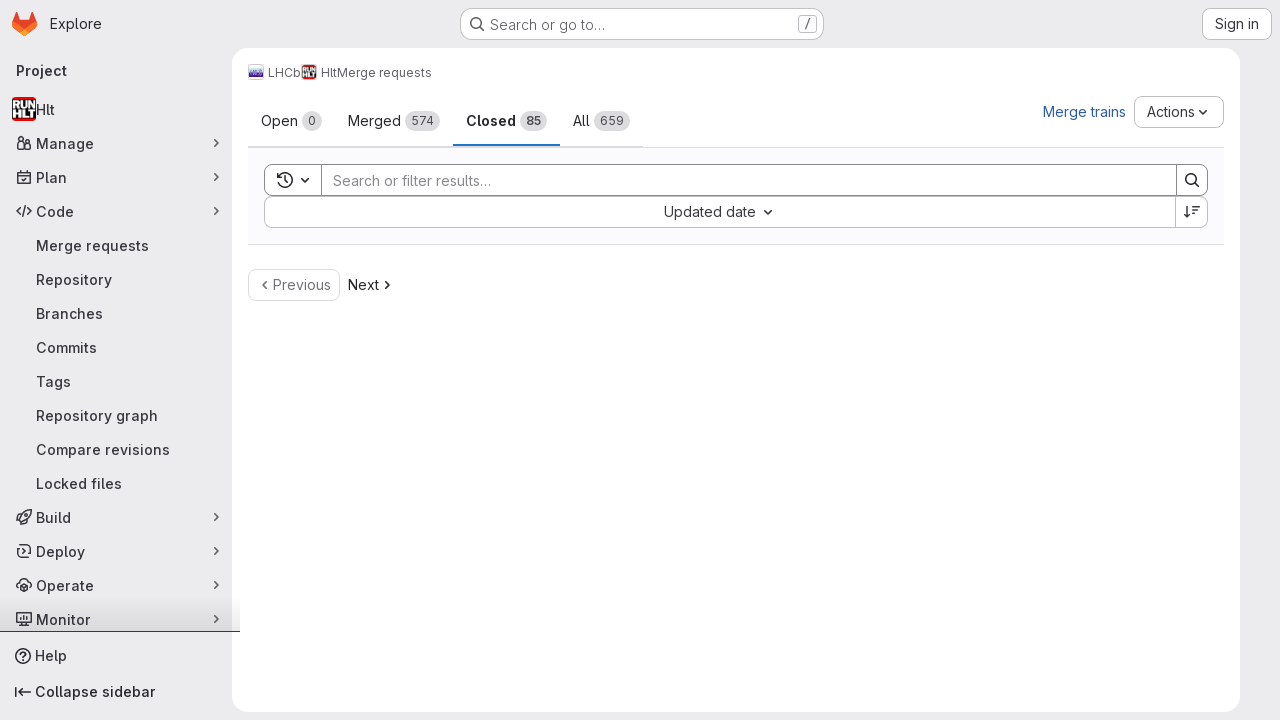

--- FILE ---
content_type: text/javascript; charset=utf-8
request_url: https://gitlab.cern.ch:8443/assets/webpack/0e3877bc.132b73bf.chunk.js
body_size: 7791
content:
(this.webpackJsonp=this.webpackJsonp||[]).push([["0e3877bc"],{"+C8Q":function(e,t,l){"use strict";var a={props:{label:{type:Object,required:!0}}},s=l("tBpV"),i=Object(s.a)(a,(function(){var e=this._self._c;return e("div",{staticClass:"gl-flex gl-break-anywhere"},[e("span",{staticClass:"dropdown-label-box gl-top-0 gl-mr-3 gl-shrink-0",style:{"background-color":this.label.color},attrs:{"data-testid":"label-color-box"}}),this._v(" "),e("span",[this._v(this._s(this.label.title))])])}),[],!1,null,null,null);t.a=i.exports},"50mh":function(e,t,l){"use strict";var a={components:{GlDropdownItem:l("Czxp").a},inject:["allowLabelCreate","labelsManagePath"],props:{footerCreateLabelTitle:{type:String,required:!0},footerManageLabelTitle:{type:String,required:!1,default:""}},computed:{showManageLabelsItem(){return this.footerManageLabelTitle&&this.labelsManagePath}}},s=l("tBpV"),i=Object(s.a)(a,(function(){var e=this,t=e._self._c;return t("div",{attrs:{"data-testid":"dropdown-footer"}},[e.allowLabelCreate?t("gl-dropdown-item",{attrs:{role:"button","data-testid":"create-label-button"},nativeOn:{"!click":function(t){return t.stopPropagation(),e.$emit("toggleDropdownContentsCreateView")}}},[e._v("\n    "+e._s(e.footerCreateLabelTitle)+"\n  ")]):e._e(),e._v(" "),e.showManageLabelsItem?t("gl-dropdown-item",{attrs:{role:"button","data-testid":"manage-labels-button",href:e.labelsManagePath},nativeOn:{"!click":function(e){e.stopPropagation()}}},[e._v("\n    "+e._s(e.footerManageLabelTitle)+"\n  ")]):e._e()],1)}),[],!1,null,null,null);t.a=i.exports},"6UTF":function(e,t,l){"use strict";var a=l("CbCZ"),s=l("1I5c"),i={components:{GlButton:a.a,GlSearchBoxByType:s.a},props:{labelsCreateTitle:{type:String,required:!0},labelsListTitle:{type:String,required:!0},showDropdownContentsCreateView:{type:Boolean,required:!0},labelsFetchInProgress:{type:Boolean,required:!1,default:!1},searchKey:{type:String,required:!0},isStandalone:{type:Boolean,required:!1,default:!1}},computed:{dropdownTitle(){return this.showDropdownContentsCreateView?this.labelsCreateTitle:this.labelsListTitle}},expose:["focusInput"],methods:{focusInput(){var e;null===(e=this.$refs.searchInput)||void 0===e||e.focusInput()}}},o=l("tBpV"),r=Object(o.a)(i,(function(){var e=this,t=e._self._c;return t("div",{attrs:{"data-testid":"dropdown-header"}},[e.isStandalone?e._e():t("div",{staticClass:"dropdown-title gl-mb-0 gl-flex gl-items-center gl-pb-4 gl-pt-2",attrs:{"data-testid":"dropdown-header-title"}},[e.showDropdownContentsCreateView?t("gl-button",{staticClass:"js-btn-back dropdown-header-button !gl-p-0",attrs:{"aria-label":e.__("Go back"),variant:"link",size:"small",icon:"arrow-left","data-testid":"go-back-button"},on:{click:function(t){return t.stopPropagation(),e.$emit("toggleDropdownContentsCreateView")}}}):e._e(),e._v(" "),t("span",{staticClass:"gl-grow"},[e._v(e._s(e.dropdownTitle))]),e._v(" "),t("gl-button",{staticClass:"dropdown-header-button !gl-p-0",attrs:{"aria-label":e.__("Close"),variant:"link",size:"small",icon:"close","data-testid":"close-labels-dropdown-button"},on:{click:function(t){return e.$emit("closeDropdown")}}})],1),e._v(" "),e.showDropdownContentsCreateView?e._e():t("gl-search-box-by-type",{ref:"searchInput",attrs:{value:e.searchKey,placeholder:e.__("Search labels"),disabled:e.labelsFetchInProgress,"data-testid":"dropdown-input-field"},on:{input:function(t){return e.$emit("input",t)},keydown:function(t){return!t.type.indexOf("key")&&e._k(t.keyCode,"enter",13,t.key,"Enter")?null:e.$emit("searchEnter",t)}}})],1)}),[],!1,null,null,null);t.a=r.exports},HItA:function(e,t,l){var a={kind:"Document",definitions:[{kind:"OperationDefinition",operation:"subscription",name:{kind:"Name",value:"issuableLabelsUpdatedEE"},variableDefinitions:[{kind:"VariableDefinition",variable:{kind:"Variable",name:{kind:"Name",value:"issuableId"}},type:{kind:"NonNullType",type:{kind:"NamedType",name:{kind:"Name",value:"IssuableID"}}},directives:[]}],directives:[],selectionSet:{kind:"SelectionSet",selections:[{kind:"Field",name:{kind:"Name",value:"issuableLabelsUpdated"},arguments:[{kind:"Argument",name:{kind:"Name",value:"issuableId"},value:{kind:"Variable",name:{kind:"Name",value:"issuableId"}}}],directives:[],selectionSet:{kind:"SelectionSet",selections:[{kind:"InlineFragment",typeCondition:{kind:"NamedType",name:{kind:"Name",value:"Issue"}},directives:[],selectionSet:{kind:"SelectionSet",selections:[{kind:"Field",name:{kind:"Name",value:"id"},arguments:[],directives:[]},{kind:"Field",name:{kind:"Name",value:"labels"},arguments:[],directives:[],selectionSet:{kind:"SelectionSet",selections:[{kind:"Field",name:{kind:"Name",value:"nodes"},arguments:[],directives:[],selectionSet:{kind:"SelectionSet",selections:[{kind:"FragmentSpread",name:{kind:"Name",value:"Label"},directives:[]}]}}]}}]}},{kind:"InlineFragment",typeCondition:{kind:"NamedType",name:{kind:"Name",value:"MergeRequest"}},directives:[],selectionSet:{kind:"SelectionSet",selections:[{kind:"Field",name:{kind:"Name",value:"id"},arguments:[],directives:[]},{kind:"Field",name:{kind:"Name",value:"labels"},arguments:[],directives:[],selectionSet:{kind:"SelectionSet",selections:[{kind:"Field",name:{kind:"Name",value:"nodes"},arguments:[],directives:[],selectionSet:{kind:"SelectionSet",selections:[{kind:"FragmentSpread",name:{kind:"Name",value:"Label"},directives:[]}]}}]}}]}},{kind:"InlineFragment",typeCondition:{kind:"NamedType",name:{kind:"Name",value:"Epic"}},directives:[],selectionSet:{kind:"SelectionSet",selections:[{kind:"Field",name:{kind:"Name",value:"id"},arguments:[],directives:[]},{kind:"Field",name:{kind:"Name",value:"labels"},arguments:[],directives:[],selectionSet:{kind:"SelectionSet",selections:[{kind:"Field",name:{kind:"Name",value:"nodes"},arguments:[],directives:[],selectionSet:{kind:"SelectionSet",selections:[{kind:"FragmentSpread",name:{kind:"Name",value:"Label"},directives:[]}]}}]}}]}}]}}]}}],loc:{start:0,end:495}};a.loc.source={body:'#import "~/graphql_shared/fragments/label.fragment.graphql"\n\nsubscription issuableLabelsUpdatedEE($issuableId: IssuableID!) {\n  issuableLabelsUpdated(issuableId: $issuableId) {\n    ... on Issue {\n      id\n      labels {\n        nodes {\n          ...Label\n        }\n      }\n    }\n    ... on MergeRequest {\n      id\n      labels {\n        nodes {\n          ...Label\n        }\n      }\n    }\n    ... on Epic {\n      id\n      labels {\n        nodes {\n          ...Label\n        }\n      }\n    }\n  }\n}\n',name:"GraphQL request",locationOffset:{line:1,column:1}};var s={};a.definitions=a.definitions.concat(l("30z/").definitions.filter((function(e){if("FragmentDefinition"!==e.kind)return!0;var t=e.name.value;return!s[t]&&(s[t]=!0,!0)})));var i={};function o(e,t){for(var l=0;l<e.definitions.length;l++){var a=e.definitions[l];if(a.name&&a.name.value==t)return a}}a.definitions.forEach((function(e){if(e.name){var t=new Set;!function e(t,l){if("FragmentSpread"===t.kind)l.add(t.name.value);else if("VariableDefinition"===t.kind){var a=t.type;"NamedType"===a.kind&&l.add(a.name.value)}t.selectionSet&&t.selectionSet.selections.forEach((function(t){e(t,l)})),t.variableDefinitions&&t.variableDefinitions.forEach((function(t){e(t,l)})),t.definitions&&t.definitions.forEach((function(t){e(t,l)}))}(e,t),i[e.name.value]=t}})),e.exports=a,e.exports.issuableLabelsUpdatedEE=function(e,t){var l={kind:e.kind,definitions:[o(e,t)]};e.hasOwnProperty("loc")&&(l.loc=e.loc);var a=i[t]||new Set,s=new Set,r=new Set;for(a.forEach((function(e){r.add(e)}));r.size>0;){var n=r;r=new Set,n.forEach((function(e){s.has(e)||(s.add(e),(i[e]||new Set).forEach((function(e){r.add(e)})))}))}return s.forEach((function(t){var a=o(e,t);a&&l.definitions.push(a)})),l}(a,"issuableLabelsUpdatedEE")},ZIW3:function(e,t,l){"use strict";var a=l("Tmea"),s=l.n(a),i=(l("3UXl"),l("iyoE"),l("UezY"),l("z6RN"),l("hG7+"),l("HItA")),o=l.n(i),r=l("FxFN"),n=l("jlnU"),d=l("sHIo"),c=l("AxUD"),u=l("/lV4"),b=l("d08M"),p=l("wQDE"),h=l("D+x4"),g=l("d6eQ"),m=l("kMc5"),f=l("DVFT"),w=l("CbCZ"),v=l("PZST"),L=l("Czxp"),S=l("Jx7q"),y=l("GuZl"),k=l("LWzu"),C=l("NnjE"),j=l("gFTu"),T=l("PxiM"),D=l.n(T),I=l("+C8Q"),_={components:{GlDropdownItem:L.a,GlLoadingIcon:C.a,GlIntersectionObserver:j.a,LabelItem:I.a},model:{prop:"localSelectedLabels"},props:{allowMultiselect:{type:Boolean,required:!0},localSelectedLabels:{type:Array,required:!0},fullPath:{type:String,required:!0},searchKey:{type:String,required:!0},workspaceType:{type:String,required:!0}},data:()=>({labels:[],isVisible:!1}),apollo:{labels:{query(){return g.r[this.workspaceType].query},variables(){return{fullPath:this.fullPath,searchTerm:this.searchKey}},skip(){return 1===this.searchKey.length||!this.isVisible},update:function(e){var t;return(null===(t=e.workspace)||void 0===t||null===(t=t.labels)||void 0===t?void 0:t.nodes)||[]},error(){Object(n.createAlert)({message:Object(u.a)("Error fetching labels.")})}}},computed:{labelsFetchInProgress(){return this.$apollo.queries.labels.loading},localSelectedLabelsIds(){return this.localSelectedLabels.map((function(e){return Object(r.f)(e.id)}))},visibleLabels(){return this.searchKey?D.a.filter(this.labels,this.searchKey,{key:["title"]}):this.labels},showNoMatchingResultsMessage(){return Boolean(this.searchKey)&&0===this.visibleLabels.length},shouldHighlightFirstItem(){return""!==this.searchKey&&this.visibleLabels.length>0}},methods:{selectFirstItem(){this.shouldHighlightFirstItem&&this.handleLabelClick(this.visibleLabels[0])},isLabelSelected(e){return this.localSelectedLabelsIds.includes(Object(r.f)(e.id))},updateSelectedLabels(e){let t;t=this.isLabelSelected(e)?this.localSelectedLabels.filter((function({id:t}){return t!==Object(r.f)(e.id)&&t!==e.id})):[...this.localSelectedLabels,e],this.$emit("input",t)},handleLabelClick(e){this.updateSelectedLabels(e),this.allowMultiselect||this.$emit("closeDropdown",this.localSelectedLabels)},onDropdownAppear(){this.isVisible=!0},handleFocus(e,t){var l;0===t&&e.target.classList.contains("is-focused")&&(e.target.classList.remove("is-focused"),null!==(l=e.target.parentNode)&&void 0!==l&&null!==(l=l.nextElementSibling)&&void 0!==l&&l.querySelector("button")&&e.target.parentNode.nextElementSibling.querySelector("button").focus())}}},q=l("tBpV"),P=Object(q.a)(_,(function(){var e=this,t=e._self._c;return t("gl-intersection-observer",{on:{appear:e.onDropdownAppear}},[t("div",{staticClass:"js-labels-list"},[t("div",{ref:"labelsListContainer",attrs:{"data-testid":"dropdown-content"}},[e.labelsFetchInProgress?t("gl-loading-icon",{staticClass:"labels-fetch-loading gl-mb-3 gl-h-full gl-w-full gl-items-center",attrs:{size:"sm"}}):[e._l(e.visibleLabels,(function(l,a){return t("gl-dropdown-item",{key:l.id,attrs:{"is-checked":e.isLabelSelected(l),"is-check-item":"",active:e.shouldHighlightFirstItem&&0===a,"active-class":"is-focused","data-testid":"labels-list"},nativeOn:{"!focus":function(t){return e.handleFocus(t,a)},"!click":function(t){return t.stopPropagation(),e.handleLabelClick(l)}}},[t("label-item",{attrs:{label:l}})],1)})),e._v(" "),t("gl-dropdown-item",{directives:[{name:"show",rawName:"v-show",value:e.showNoMatchingResultsMessage,expression:"showNoMatchingResultsMessage"}],staticClass:"gl-p-3 gl-text-center",attrs:{"data-testid":"no-results"}},[e._v("\n          "+e._s(e.__("No matching results"))+"\n        ")])]],2)])])}),[],!1,null,null,null).exports,F=l("50mh"),O=l("6UTF");const x=function(e){return e===f.e},V=function(e){return e===f.f},E=function(e){return e===f.d};var B={components:{DropdownContentsLabelsView:P,DropdownContentsCreateView:k.a,DropdownHeader:O.a,DropdownFooter:F.a,GlButton:w.a,GlDropdown:v.a,GlDropdownItem:L.a,GlLink:S.a},inject:{toggleAttrs:{default:function(){return{}}}},props:{labelsCreateTitle:{type:String,required:!0},selectedLabels:{type:Array,required:!0},allowMultiselect:{type:Boolean,required:!0},labelsListTitle:{type:String,required:!0},dropdownButtonText:{type:String,required:!0},footerCreateLabelTitle:{type:String,required:!0},footerManageLabelTitle:{type:String,required:!0},variant:{type:String,required:!0},isVisible:{type:Boolean,required:!1,default:!1},fullPath:{type:String,required:!0},workspaceType:{type:String,required:!0},attrWorkspacePath:{type:String,required:!0},labelCreateType:{type:String,required:!0}},data(){return{showDropdownContentsCreateView:!1,localSelectedLabels:[...this.selectedLabels],isDirty:!1,searchKey:""}},computed:{dropdownContentsView(){return this.showDropdownContentsCreateView?"dropdown-contents-create-view":"dropdown-contents-labels-view"},buttonText(){return this.localSelectedLabels.length?this.localSelectedLabels.length>1?Object(u.j)(Object(u.i)("LabelSelect|%{firstLabelName} +%{remainingLabelCount} more"),{firstLabelName:this.localSelectedLabels[0].title,remainingLabelCount:this.localSelectedLabels.length-1}):this.localSelectedLabels[0].title:this.dropdownButtonText||Object(u.a)("Label")},showDropdownFooter(){return!this.showDropdownContentsCreateView&&!this.isStandalone},isStandalone(){return V(this.variant)},isSidebar(){return x(this.variant)}},watch:{localSelectedLabels:{handler(){this.isDirty=!0},deep:!0},isVisible(e){e?(this.$refs.dropdown.show(),this.isDirty=!1,this.localSelectedLabels=this.selectedLabels):(this.$refs.dropdown.hide(),this.setLabels())},selectedLabels(e){this.isDirty&&this.isSidebar||(this.localSelectedLabels=e)}},created(){this.debouncedSearchKeyUpdate=s()(this.setSearchKey,y.i)},beforeDestroy(){this.debouncedSearchKeyUpdate.cancel()},methods:{toggleDropdownContentsCreateView(){this.showDropdownContentsCreateView=!this.showDropdownContentsCreateView},toggleDropdownContent(){var e;this.toggleDropdownContentsCreateView(),null!==(e=this.$refs.dropdown)&&void 0!==e&&e.$refs.dropdown&&this.$refs.dropdown.$refs.dropdown.$_popper.scheduleUpdate()},setLabels(){this.isDirty&&this.$emit("setLabels",this.localSelectedLabels)},handleDropdownHide(){this.$emit("closeDropdown"),this.isSidebar||this.setLabels()},setSearchKey(e){this.searchKey=e},setFocus(){this.$refs.header.focusInput()},hideDropdown(){this.$refs.dropdown.hide()},showDropdown(){this.$refs.dropdown.show()},clearSearch(){this.allowMultiselect&&!this.isStandalone&&(this.searchKey="",this.setFocus())},selectFirstItem(){this.$refs.dropdownContentsView.selectFirstItem()},handleNewLabel(e){this.localSelectedLabels=[...this.localSelectedLabels,e],this.toggleDropdownContent(),this.clearSearch()}}},M=Object(q.a)(B,(function(){var e=this,t=e._self._c;return t("gl-dropdown",{ref:"dropdown",attrs:{text:e.buttonText,block:"","data-testid":"labels-select-dropdown-contents","toggle-attrs":e.toggleAttrs},on:{hide:e.handleDropdownHide,shown:e.setFocus},scopedSlots:e._u([{key:"header",fn:function(){return[t("dropdown-header",{ref:"header",attrs:{"search-key":e.searchKey,"labels-create-title":e.labelsCreateTitle,"labels-list-title":e.labelsListTitle,"show-dropdown-contents-create-view":e.showDropdownContentsCreateView,"is-standalone":e.isStandalone},on:{toggleDropdownContentsCreateView:e.toggleDropdownContent,closeDropdown:e.hideDropdown,input:e.debouncedSearchKeyUpdate,searchEnter:function(t){return t.preventDefault(),e.selectFirstItem.apply(null,arguments)}}})]},proxy:!0},{key:"default",fn:function(){return[t(e.dropdownContentsView,{ref:"dropdownContentsView",tag:"component",attrs:{"search-key":e.searchKey,"allow-multiselect":e.allowMultiselect,"full-path":e.fullPath,"workspace-type":e.workspaceType,"attr-workspace-path":e.attrWorkspacePath,"label-create-type":e.labelCreateType},on:{hideCreateView:e.toggleDropdownContent,labelCreated:e.handleNewLabel,input:e.clearSearch},model:{value:e.localSelectedLabels,callback:function(t){e.localSelectedLabels=t},expression:"localSelectedLabels"}})]},proxy:!0},{key:"footer",fn:function(){return[e.showDropdownFooter?t("dropdown-footer",{attrs:{"footer-create-label-title":e.footerCreateLabelTitle,"footer-manage-label-title":e.footerManageLabelTitle},on:{toggleDropdownContentsCreateView:e.toggleDropdownContent}}):e._e()]},proxy:!0}])})}),[],!1,null,null,null).exports,$=l("pEyj"),N=l("TKCn"),R=l.n(N),U=l("OVZb"),K=l("NmEs"),G={components:{GlLabel:U.a},inject:["allowScopedLabels"],props:{disabled:{type:Boolean,required:!1,default:!1},selectedLabels:{type:Array,required:!0},allowLabelRemove:{type:Boolean,required:!0},supportsLockOnMerge:{type:Boolean,required:!1,default:!1},labelsFilterBasePath:{type:String,required:!0},labelsFilterParam:{type:String,required:!0}},computed:{sortedSelectedLabels(){return R()(this.selectedLabels,(function(e){return Object(K.F)(e)}))}},methods:{buildFilterUrl({title:e}){const{labelsFilterBasePath:t,labelsFilterParam:l}=this;return`${t}?${l}[]=${encodeURIComponent(e)}`},scopedLabel(e){return this.allowScopedLabels&&Object(K.F)(e)},isLabelLocked(e){return e.lock_on_merge&&this.supportsLockOnMerge},showCloseButton(e){return this.allowLabelRemove&&!this.isLabelLocked(e)},removeLabel(e){this.$emit("onLabelRemove",e)}}},A=Object(q.a)(G,(function(){var e=this,t=e._self._c;return t("div",{staticClass:"gl-mt-3",attrs:{"data-testid":"embedded-labels-list"}},e._l(e.sortedSelectedLabels,(function(l){return t("gl-label",{key:l.id,staticClass:"gl-mb-2 gl-mr-2",attrs:{"data-qa-label-name":l.title,title:l.title,description:l.description,"background-color":l.color,target:e.buildFilterUrl(l),scoped:e.scopedLabel(l),"show-close-button":e.showCloseButton(l),disabled:e.disabled,"tooltip-placement":"top"},on:{close:function(t){return e.removeLabel(l.id)}}})})),1)}),[],!1,null,null,null).exports,z={components:{DropdownValue:$.a,DropdownContents:M,EmbeddedLabelsList:A,SidebarEditableItem:m.a},mixins:[Object(d.a)()],inject:{allowLabelEdit:{default:!1}},props:{iid:{type:String,required:!1,default:""},fullPath:{type:String,required:!0},allowLabelRemove:{type:Boolean,required:!1,default:!1},allowMultiselect:{type:Boolean,required:!1,default:!1},showEmbeddedLabelsList:{type:Boolean,required:!1,default:!1},variant:{type:String,required:!1,default:f.e},labelsFilterBasePath:{type:String,required:!1,default:""},labelsFilterParam:{type:String,required:!1,default:"label_name"},dropdownButtonText:{type:String,required:!1,default:Object(u.a)("Label")},labelsListTitle:{type:String,required:!1,default:Object(u.a)("Select labels")},labelsCreateTitle:{type:String,required:!1,default:Object(u.a)("Create group label")},footerCreateLabelTitle:{type:String,required:!1,default:Object(u.a)("Create group label")},footerManageLabelTitle:{type:String,required:!1,default:Object(u.a)("Manage group labels")},issuableType:{type:String,required:!0},issuableSupportsLockOnMerge:{type:Boolean,required:!1,default:!1},workspaceType:{type:String,required:!0},attrWorkspacePath:{type:String,required:!0},labelCreateType:{type:String,required:!0},selectedLabels:{type:Array,required:!1,default:function(){return[]}}},data:()=>({issuable:null,labelsSelectInProgress:!1,oldIid:null,sidebarExpandedOnClick:!1}),computed:{isLoading(){return this.labelsSelectInProgress||this.$apollo.queries.issuable.loading},issuableLabelIds(){return this.issuableLabels.map((function(e){return e.id}))},issuableLabels(){var e;return""!==this.iid?(null===(e=this.issuable)||void 0===e?void 0:e.labels.nodes)||[]:this.selectedLabels||[]},issuableId(){var e;return null===(e=this.issuable)||void 0===e?void 0:e.id},isLabelListEnabled(){return this.showEmbeddedLabelsList&&E(this.variant)},isLockOnMergeSupported(){var e;return this.issuableSupportsLockOnMerge||(null===(e=this.issuable)||void 0===e?void 0:e.supportsLockOnMerge)},labelShortcutDescription:()=>Object(p.b)()?null:b.J.description,labelShortcutKey:()=>Object(p.b)()?null:Object(b.Hb)(b.J)[0],labelTooltip(){const e=this.labelShortcutDescription,t=this.labelShortcutKey;return Object(p.b)()?null:Object(h.b)(`${e} <kbd class="flat gl-ml-1" aria-hidden=true>${t}</kbd>`)}},apollo:{issuable:{query(){return g.g[this.issuableType].issuableQuery},skip(){return!x(this.variant)||!this.iid},variables(){const e={iid:this.iid,fullPath:this.fullPath};return this.issuableType===c.s&&(e.types=["TEST_CASE"]),e},update(e){var t;return null===(t=e.workspace)||void 0===t?void 0:t.issuable},error(){Object(n.createAlert)({message:Object(u.a)("Error fetching labels.")})},subscribeToMore:{document:()=>o.a,variables(){return{issuableId:this.issuableId}},skip(){return!this.issuableId||!this.isDropdownVariantSidebar},updateQuery(e,{subscriptionData:{data:{issuableLabelsUpdated:t}}}){if(t){const{id:e,labels:{nodes:l}}=t;this.$emit("updateSelectedLabels",{id:e,labels:l})}}}}},watch:{iid(e,t){this.oldIid=t}},mounted(){document.addEventListener("toggleSidebarRevealLabelsDropdown",this.handleCollapsedValueClick)},beforeDestroy(){document.removeEventListener("toggleSidebarRevealLabelsDropdown",this.handleCollapsedValueClick)},methods:{handleDropdownClose(e){""!==this.iid?this.updateSelectedLabels(this.getUpdateVariables(e)):this.$emit("updateSelectedLabels",{labels:e}),this.collapseEditableItem()},collapseEditableItem(){var e;null===(e=this.$refs.editable)||void 0===e||e.collapse(),this.sidebarExpandedOnClick&&(this.sidebarExpandedOnClick=!1,this.$emit("toggleCollapse"))},handleCollapsedValueClick(){var e=this;this.sidebarExpandedOnClick=!0,this.$emit("toggleCollapse"),s()((function(){e.$refs.editable.toggle(),e.$refs.dropdownContents.showDropdown()}),f.a)()},getUpdateVariables(e){let t=[];t=e.map((function({id:e}){return e}));const l=this.oldIid||this.iid,a={iid:l,projectPath:this.fullPath,labelIds:t};switch(this.issuableType){case c.p:case c.s:return a;case c.q:return{...a,operationMode:r.j.replace};case c.n:return{iid:l,groupPath:this.fullPath,addLabelIds:t.map((function(e){return Object(r.f)(e)})),removeLabelIds:this.issuableLabelIds.filter((function(e){return!t.includes(e)})).map((function(e){return Object(r.f)(e)}))};default:return{}}},updateSelectedLabels(e){var t=this;this.labelsSelectInProgress=!0,this.$apollo.mutate({mutation:g.g[this.issuableType].mutation,variables:{input:e}}).then((function({data:e}){var l,a,s;if(null!==(l=e.updateIssuableLabels)&&void 0!==l&&null!==(l=l.errors)&&void 0!==l&&l.length)throw new Error;t.$emit("updateSelectedLabels",{id:null===(a=e.updateIssuableLabels)||void 0===a||null===(a=a.issuable)||void 0===a?void 0:a.id,labels:null===(s=e.updateIssuableLabels)||void 0===s||null===(s=s.issuable)||void 0===s||null===(s=s.labels)||void 0===s?void 0:s.nodes})})).catch((function(e){return Object(n.createAlert)({message:Object(u.a)("An error occurred while updating labels."),captureError:!0,error:e})})).finally((function(){t.labelsSelectInProgress=!1}))},getRemoveVariables(e){const t={iid:this.iid,projectPath:this.fullPath};switch(this.issuableType){case c.p:case c.s:return{...t,removeLabelIds:[e]};case c.q:return{...t,labelIds:[e],operationMode:r.j.remove};case c.n:return{iid:this.iid,removeLabelIds:[Object(r.f)(e)],groupPath:this.fullPath};default:return{}}},handleLabelRemove(e){""!==this.iid&&this.updateSelectedLabels(this.getRemoveVariables(e)),this.$emit("onLabelRemove",e)},isDropdownVariantSidebar:x,isDropdownVariantStandalone:V,isDropdownVariantEmbedded:E}},H=Object(q.a)(z,(function(){var e=this,t=e._self._c;return t("div",{staticClass:"labels-select-wrapper gl-relative",class:{"is-standalone":e.isDropdownVariantStandalone(e.variant),"is-embedded":e.isDropdownVariantEmbedded(e.variant)},attrs:{"data-testid":"sidebar-labels"}},[e.isDropdownVariantSidebar(e.variant)?[t("sidebar-editable-item",{ref:"editable",attrs:{title:e.__("Labels"),"edit-tooltip":e.labelTooltip,"edit-aria-label":e.labelShortcutDescription,"edit-keyshortcuts":e.labelShortcutKey,loading:e.isLoading,"can-edit":e.allowLabelEdit},on:{open:function(t){e.oldIid=null}},scopedSlots:e._u([{key:"collapsed",fn:function(){return[t("dropdown-value",{staticClass:"gl-pt-2",attrs:{"disable-labels":e.labelsSelectInProgress,"selected-labels":e.issuableLabels,"allow-label-remove":e.allowLabelRemove,"supports-lock-on-merge":e.isLockOnMergeSupported,"labels-filter-base-path":e.labelsFilterBasePath,"labels-filter-param":e.labelsFilterParam},on:{onLabelRemove:e.handleLabelRemove,onCollapsedValueClick:e.handleCollapsedValueClick}},[e._t("default")],2)]},proxy:!0},{key:"default",fn:function({edit:l}){return[t("dropdown-value",{staticClass:"gl-mb-2",attrs:{"disable-labels":e.labelsSelectInProgress,"selected-labels":e.issuableLabels,"allow-label-remove":e.allowLabelRemove,"supports-lock-on-merge":e.isLockOnMergeSupported,"labels-filter-base-path":e.labelsFilterBasePath,"labels-filter-param":e.labelsFilterParam},on:{onLabelRemove:e.handleLabelRemove}},[e._t("default")],2),e._v(" "),t("dropdown-contents",{ref:"dropdownContents",staticClass:"gl-mt-3 gl-w-full",attrs:{"dropdown-button-text":e.dropdownButtonText,"allow-multiselect":e.allowMultiselect,"labels-list-title":e.labelsListTitle,"footer-create-label-title":e.footerCreateLabelTitle,"footer-manage-label-title":e.footerManageLabelTitle,"labels-create-title":e.labelsCreateTitle,"selected-labels":e.issuableLabels,variant:e.variant,"is-visible":l,"full-path":e.fullPath,"workspace-type":e.workspaceType,"attr-workspace-path":e.attrWorkspacePath,"label-create-type":e.labelCreateType},on:{setLabels:e.handleDropdownClose,closeDropdown:e.collapseEditableItem}})]}}],null,!0)})]:[t("dropdown-contents",{ref:"dropdownContents",staticClass:"issuable-form-select-holder",attrs:{"dropdown-button-text":e.dropdownButtonText,"allow-multiselect":e.allowMultiselect,"labels-list-title":e.labelsListTitle,"footer-create-label-title":e.footerCreateLabelTitle,"footer-manage-label-title":e.footerManageLabelTitle,"labels-create-title":e.labelsCreateTitle,"selected-labels":e.issuableLabels,variant:e.variant,"full-path":e.fullPath,"workspace-type":e.workspaceType,"attr-workspace-path":e.attrWorkspacePath,"label-create-type":e.labelCreateType},on:{setLabels:e.handleDropdownClose}}),e._v(" "),e.isLabelListEnabled?t("embedded-labels-list",{attrs:{disabled:e.labelsSelectInProgress,"selected-labels":e.issuableLabels,"allow-label-remove":e.allowLabelRemove,"supports-lock-on-merge":e.isLockOnMergeSupported,"labels-filter-base-path":e.labelsFilterBasePath,"labels-filter-param":e.labelsFilterParam},on:{onLabelRemove:e.handleLabelRemove}}):e._e()]],2)}),[],!1,null,null,null);t.a=H.exports},e8Ql:function(e,t,l){"use strict";var a=l("Tmea"),s=l.n(a),i=(l("3UXl"),l("iyoE"),l("B++/"),l("z6RN"),l("47t/"),l("d85j")),o=l("CbCZ"),r=l("93nq"),n=l("zIFf"),d=l("/lV4"),c=l("GuZl"),u=l("2ibD"),b={components:{GlIcon:i.a,GlButton:o.a,GlCollapsibleListbox:r.a},directives:{GlTooltip:n.a},props:{projectsFetchPath:{type:String,required:!0},dropdownButtonTitle:{type:String,required:!0},moveInProgress:{type:Boolean,required:!1,default:!1},disabled:{type:Boolean,required:!1,default:!1}},data:()=>({projects:[],projectsList:[],selectedProjects:[],noResultsText:"",isSearching:!1}),mounted(){this.fetchProjects=s()(this.fetchProjects,c.i)},methods:{triggerSearch(){this.$refs.dropdown.search()},async fetchProjects(e=""){this.isSearching=!0;try{const{data:t}=await u.a.get(this.projectsFetchPath,{params:{search:e}});this.projects=t,this.projectsList=t.map((function(e){return{value:e.id,text:e.name_with_namespace}})),this.projectsList.length||(this.noResultsText=Object(d.a)("No matching results"))}catch(e){this.noResultsText=Object(d.a)("Failed to load projects")}finally{this.isSearching=!1}},handleProjectSelect(e){this.selectedProjects=[e[e.length-1]]},handleMoveClick(){var e=this;this.$refs.dropdown.close(),this.$emit("move-issuable",this.projects.find((function(t){return t.id===e.selectedProjects[0]})))},handleDropdownHide(){this.$emit("dropdown-close")}}},p=l("tBpV"),h=Object(p.a)(b,(function(){var e=this,t=e._self._c;return t("div",{staticClass:"js-issuable-move-block issuable-move-dropdown sidebar-move-issue-dropdown"},[t("div",{directives:[{name:"gl-tooltip",rawName:"v-gl-tooltip.left.viewport",modifiers:{left:!0,viewport:!0}}],staticClass:"sidebar-collapsed-icon",attrs:{"data-testid":"move-collapsed",title:e.dropdownButtonTitle},on:{click:function(t){return e.$emit("toggle-collapse")}}},[t("gl-icon",{attrs:{name:"arrow-right"}})],1),e._v(" "),t("gl-collapsible-listbox",{ref:"dropdown",attrs:{items:e.projectsList,block:!0,multiple:!0,searchable:!0,searching:e.isSearching,"search-placeholder":e.__("Search project"),"no-results-text":e.noResultsText,"header-text":e.dropdownButtonTitle},on:{hidden:e.handleDropdownHide,shown:e.triggerSearch,search:e.fetchProjects,select:e.handleProjectSelect},scopedSlots:e._u([{key:"toggle",fn:function(){return[t("gl-button",{staticClass:"js-sidebar-dropdown-toggle hide-collapsed gl-w-full",attrs:{loading:e.moveInProgress,size:"medium","data-testid":"dropdown-button",disabled:e.moveInProgress||e.disabled}},[e._v(e._s(e.dropdownButtonTitle))])]},proxy:!0},{key:"footer",fn:function(){return[t("div",{staticClass:"gl-p-3",attrs:{"data-testid":"footer"}},[t("gl-button",{staticClass:"gl-w-full",attrs:{category:"primary",variant:"confirm",disabled:!Boolean(e.selectedProjects.length),"data-testid":"dropdown-move-button"},on:{click:e.handleMoveClick}},[e._v(e._s(e.__("Move")))])],1)]},proxy:!0}]),model:{value:e.selectedProjects,callback:function(t){e.selectedProjects=t},expression:"selectedProjects"}})],1)}),[],!1,null,null,null);t.a=h.exports},pEyj:function(e,t,l){"use strict";var a=l("TKCn"),s=l.n(a),i=(l("3UXl"),l("iyoE"),l("zIFf")),o=l("d85j"),r=l("OVZb"),n=l("NmEs"),d=l("/lV4"),c={directives:{GlTooltip:i.a},components:{GlIcon:o.a,GlLabel:r.a},inject:["allowScopedLabels"],props:{disableLabels:{type:Boolean,required:!1,default:!1},selectedLabels:{type:Array,required:!0},allowLabelRemove:{type:Boolean,required:!0},supportsLockOnMerge:{type:Boolean,required:!1,default:!1},labelsFilterBasePath:{type:String,required:!0},labelsFilterParam:{type:String,required:!0}},computed:{sortedSelectedLabels(){return s()(this.selectedLabels,(function(e){return Object(n.F)(e)?0:1}))},labelsList(){const e=this.selectedLabels.length?this.selectedLabels.slice(0,5).map((function(e){return e.title})).join(", "):Object(d.i)("LabelSelect|Labels");return this.selectedLabels.length>5?Object(d.j)(Object(d.i)("LabelSelect|%{labelsString}, and %{remainingLabelCount} more"),{labelsString:e,remainingLabelCount:this.selectedLabels.length-5}):e}},methods:{labelFilterUrl(e){return`${this.labelsFilterBasePath}?${this.labelsFilterParam}[]=${encodeURIComponent(e.title)}`},scopedLabel(e){return this.allowScopedLabels&&Object(n.F)(e)},isLabelLocked(e){return e.lockOnMerge&&this.supportsLockOnMerge},showCloseButton(e){return this.allowLabelRemove&&!this.isLabelLocked(e)},removeLabel(e){this.$emit("onLabelRemove",e)},handleCollapsedClick(){this.$emit("onCollapsedValueClick")}}},u=l("tBpV"),b=Object(u.a)(c,(function(){var e=this,t=e._self._c;return t("div",{staticClass:"value issuable-show-labels js-value",class:{"has-labels":e.selectedLabels.length},attrs:{"data-testid":"value-wrapper"}},[t("div",{directives:[{name:"gl-tooltip",rawName:"v-gl-tooltip.left.viewport",modifiers:{left:!0,viewport:!0}}],staticClass:"sidebar-collapsed-icon",attrs:{title:e.labelsList},on:{click:e.handleCollapsedClick}},[t("gl-icon",{attrs:{name:"labels"}}),e._v(" "),t("span",{staticClass:"collapse-truncated-title gl-px-3 gl-pt-2 gl-text-sm"},[e._v(e._s(e.selectedLabels.length))])],1),e._v(" "),e.selectedLabels.length?e._l(e.sortedSelectedLabels,(function(l){return t("gl-label",{key:l.id,staticClass:"hide-collapsed",attrs:{"data-testid":"selected-label-content","data-qa-label-name":l.title,title:l.title,description:l.description,"background-color":l.color,target:e.labelFilterUrl(l),scoped:e.scopedLabel(l),"show-close-button":e.showCloseButton(l),disabled:e.disableLabels,"tooltip-placement":"top"},on:{close:function(t){return e.removeLabel(l.id)}}})})):t("span",{staticClass:"hide-collapsed gl-text-subtle",attrs:{"data-testid":"empty-placeholder"}},[e._t("default")],2)],2)}),[],!1,null,null,null);t.a=b.exports}}]);
//# sourceMappingURL=0e3877bc.132b73bf.chunk.js.map